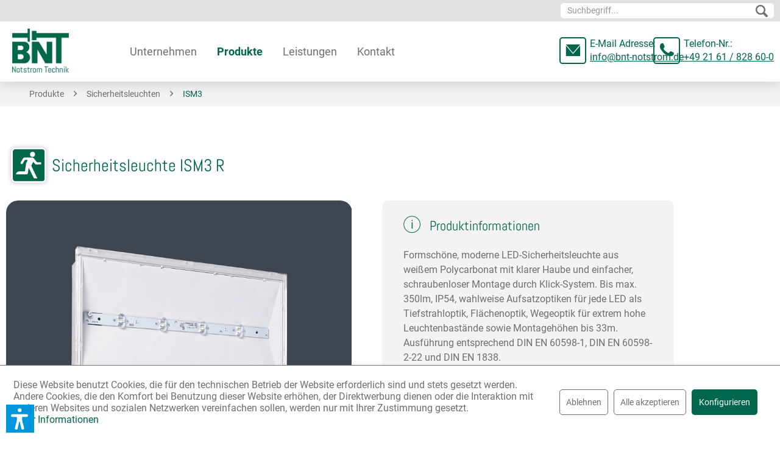

--- FILE ---
content_type: text/html; charset=UTF-8
request_url: https://www.bnt-notstrom.de/produkte/sicherheitsleuchten/ism3/155/ism3-r
body_size: 14928
content:
<!DOCTYPE html>
<html class="no-js" lang="de" itemscope="itemscope" itemtype="https://schema.org/WebPage">
<head>
<meta charset="utf-8">
<meta name="author" content="" />
<meta name="robots" content="index,follow" />
<meta name="revisit-after" content="15 days" />
<meta name="keywords" content="DIN, EN, Formschöne, Tiefstrahloptik, DIN EN, 60598-2-22, 60598-1, entsprechend, 33m.
Ausführung, Montagehöhen, Leuchtenbastände, hohe, für extrem, Wegeoptik, Flächenoptik, LED, moderne, jede, wahlweise Aufsatzoptiken, IP54" />
<meta name="description" content="Formschöne, moderne LED-Sicherheitsleuchte aus weißem Polycarbonat mit klarer Haube und einfacher, schraubenloser Montage durch Klick-System. Bis max…" />
<meta property="og:type" content="product" />
<meta property="og:site_name" content="BNT Notstrom Technik GmbH" />
<meta property="og:url" content="https://www.bnt-notstrom.de/produkte/sicherheitsleuchten/ism3/155/ism3-r" />
<meta property="og:title" content="ISM3 R" />
<meta property="og:description" content="Formschöne, moderne LED-Sicherheitsleuchte aus weißem&amp;nbsp;Polycarbonat mit klarer Haube und einfacher, schraubenloser Montage&amp;nbsp;durch…" />
<meta property="og:image" content="https://www.bnt-notstrom.de/media/image/af/2f/52/produktbild_smartlux300_bel_r.png" />
<meta property="product:brand" content="BNT Notstrom" />
<meta property="product:price" content="1,00" />
<meta property="product:product_link" content="https://www.bnt-notstrom.de/produkte/sicherheitsleuchten/ism3/155/ism3-r" />
<meta name="twitter:card" content="product" />
<meta name="twitter:site" content="BNT Notstrom Technik GmbH" />
<meta name="twitter:title" content="ISM3 R" />
<meta name="twitter:description" content="Formschöne, moderne LED-Sicherheitsleuchte aus weißem&amp;nbsp;Polycarbonat mit klarer Haube und einfacher, schraubenloser Montage&amp;nbsp;durch…" />
<meta name="twitter:image" content="https://www.bnt-notstrom.de/media/image/af/2f/52/produktbild_smartlux300_bel_r.png" />
<meta itemprop="copyrightHolder" content="BNT Notstrom Technik GmbH" />
<meta itemprop="copyrightYear" content="2014" />
<meta itemprop="isFamilyFriendly" content="True" />
<meta itemprop="image" content="https://www.bnt-notstrom.de/media/image/20/01/1f/bnt-logo.png" />
<meta name="viewport" content="width=device-width, initial-scale=1.0">
<meta name="mobile-web-app-capable" content="yes">
<meta name="apple-mobile-web-app-title" content="BNT Notstrom Technik GmbH">
<meta name="apple-mobile-web-app-capable" content="yes">
<meta name="apple-mobile-web-app-status-bar-style" content="default">
<link rel="apple-touch-icon-precomposed" href="https://www.bnt-notstrom.de/media/image/1b/5f/bb/bnt-logo_180x180.png">
<link rel="shortcut icon" href="https://www.bnt-notstrom.de/media/unknown/8a/25/80/favicon_bnt.ico">
<meta name="msapplication-navbutton-color" content="#00664c" />
<meta name="application-name" content="BNT Notstrom Technik GmbH" />
<meta name="msapplication-starturl" content="https://www.bnt-notstrom.de/" />
<meta name="msapplication-window" content="width=1024;height=768" />
<meta name="msapplication-TileImage" content="https://www.bnt-notstrom.de/media/image/f5/8d/f7/bnt-logo_150x150.png">
<meta name="msapplication-TileColor" content="#00664c">
<meta name="theme-color" content="#00664c" />
<link rel="canonical" href="https://www.bnt-notstrom.de/produkte/sicherheitsleuchten/ism3/155/ism3-r" />
<title itemprop="name">ISM3 R | ISM3 | Sicherheitsleuchten | Produkte | BNT Notstrom Technik GmbH</title>
<link href="/web/cache/1765872310_a35f40bd79f6790de10b4290ce0a2583.css" media="all" rel="stylesheet" type="text/css" />
<script>var dv_accessibility_options = {"language":"de","standardToolPosition":6,"openToolKey":"ctrlQ","filters":{"height":"","displayBlock":".cart--amount,.cart--display,.cart--quantity","lineHeight":".account--display,.filter-panel--title,.navigation--signin-btn,.cart--amount,.cookie-permission--decline-button,.cookie-permission--configure-button,.cart--display","wrapInput":".main-search--form"},"enabledModules":{"keyboardNav":"1","contrast":"1","highlightLinks":"1","biggerText":"1","textSpacing":"1","legibleFonts":"1","bigCursor":"1","readingGuide":"1","tooltips":"1","pauseAnimations":"1"},"enableResetButton":"1","enablePageStructureButton":"1","enablePositionButton":"1","moduleKeyboardNav":{"frameColor":"#ff0000"},"moduleContrast":{"useInverseColors":"1","useDarkContrast":"1","useLightContrast":"1","useDesaturate":"1"},"moduleHighlightLinks":{"color":"#ffff00","background":"#00d1113a","highlightColor":"#000000"},"moduleLegibleFonts":["dvaccess-legible-fonts","dvaccess-legible-fonts-1"],"moduleBigCursor":{"imageURL":"[data-uri]"},"moduleReadingGuide":{"color":"#ff0000","background":"#000000","readingGuideColor":"#ff0000"},"snippets":{"copyright":"powered by <a href=https://designverign.de target=_blank rel=noopener title=designverign>designverign</a>","app.toggle.label":"Accessibility Tool ausklappen","menu.title":"Barrierefrei Hilfswerkzeuge","menu.button.move":"Icon verschieben","menu.button.page-structure":"Seiten-Struktur","menu.button.reset":"Zur\u00fccksetzen","menu.header.headers":"\u00dcberschriften","menu.header.landmarks":"Landmarks","menu.header.links":"Links","menu.position.left-top":"links oben","menu.position.left-center":"links zentriert","menu.position.left-bottom":"links unten","menu.position.right-top":"rechts oben","menu.position.right-center":"rechts mitte","menu.position.right-bottom":"rechts unten","menu.position.center-top":"mitte oben","menu.position.center-bottom":"mitte unten","module.button.bigger-text":"Gr\u00f6\u00dferer Text","module.button.bigger-text.0":"Gr\u00f6\u00dferer Text","module.button.bigger-text.1":"Gr\u00f6\u00dferer Text","module.button.bigger-text.2":"Gr\u00f6\u00dferer Text","module.button.bigger-text.3":"Gr\u00f6\u00dferer Text","module.button.cursor":"Mauszeiger","module.button.cursor.0":"Gro\u00dfer Mauszeiger","module.button.contrast":"Kontrast +","module.button.contrast.0":"Invertierte Farben","module.button.contrast.1":"Dunkler Kontrast","module.button.contrast.2":"Heller Kontrast","module.button.contrast.3":"Schwarz-Wei\u00df","module.button.highlight-links":"Links hervorheben","module.button.keyboard-nav":"Navigation per Tab-Taste","module.button.legible-fonts":"Schriftart","module.button.legible-fonts.0":"Lesbare Schriftart","module.button.legible-fonts.1":"Legasthenie freundlich","module.button.pause-animations":"Animationen pausieren","module.button.pause-animations.0":"Animationen abspielen","module.button.reading-guide":"Lese-F\u00fchrung","module.button.reading-guide.0":"Lese-F\u00fchrung","module.button.reading-guide.1":"Lese-F\u00fchrung","module.button.reading-guide.modal-title":"Hinweis","module.button.reading-guide.modal-text":"Tippen Sie kurz auf dem Bildschirm um die Lesef\u00fchrung auszurichten.","module.button.reading-guide.modal-button-text":"Verstanden","module.button.text-spacing":"Zeichen-Abstand","module.button.text-spacing.0":"Kleiner Abstand","module.button.text-spacing.1":"Moderater Abstand","module.button.text-spacing.2":"Gro\u00dfer Abstand","module.button.tooltips":"Zus\u00e4tzliche Beschreibung"},"reloadOnXHR":false};</script>
<link href="/custom/plugins/VerignDvAccessibility/Resources/public/css/dvaccess.min.css" media="all" rel="stylesheet" type="text/css" />
<link href="/custom/plugins/VerignDvAccessibility/Resources/public/css/shopwareaccess.css" media="all" rel="stylesheet" type="text/css" />
</head>
<body class="
is--ctl-detail is--act-index    	category-id-226
" >
<div class="page-wrap">
<noscript class="noscript-main">
<div class="alert is--warning">
<div class="alert--icon">
<i class="icon--element icon--warning"></i>
</div>
<div class="alert--content">
Um BNT&#x20;Notstrom&#x20;Technik&#x20;GmbH in vollem Umfang nutzen zu k&ouml;nnen, empfehlen wir Ihnen Javascript in Ihrem Browser zu aktiveren.
</div>
</div>
</noscript>
<header class="header-main">
<div class="top-bar">
<div class="container block-group">
<div class="entry--search" role="menuitem" data-search="true" aria-haspopup="true" data-minLength="2">
<a class="btn entry--link entry--trigger" href="#show-hide--search" title="Suche anzeigen / schließen" aria-label="Suche anzeigen / schließen">
<i class="icon--search"></i>
<span class="search--display">Suchen</span>
</a>
<form action="/search" method="get" class="main-search--form">
<input type="search" name="sSearch" aria-label="Suchbegriff..." class="main-search--field" autocomplete="off" autocapitalize="off" placeholder="Suchbegriff..." maxlength="30" />
<button type="submit" class="main-search--button" aria-label="Suchen">
<i class="icon--search"></i>
<span class="main-search--text">Suchen</span>
</button>
<div class="form--ajax-loader">&nbsp;</div>
</form>
<div class="main-search--results"></div>
</div>
</div>
</div>
<div class="container header--navigation">
<div class="logo-main block-group" role="banner">
<div class="logo--shop block">
<a class="logo--link" href="https://www.bnt-notstrom.de/" title="BNT Notstrom Technik GmbH - zur Startseite wechseln">
<picture>
<source srcset="https://www.bnt-notstrom.de/media/image/20/01/1f/bnt-logo.png" media="(min-width: 78.75em)">
<source srcset="https://www.bnt-notstrom.de/media/image/20/01/1f/bnt-logo.png" media="(min-width: 64em)">
<source srcset="https://www.bnt-notstrom.de/media/image/20/01/1f/bnt-logo.png" media="(min-width: 48em)">
<img srcset="https://www.bnt-notstrom.de/media/image/20/01/1f/bnt-logo.png" alt="BNT Notstrom Technik GmbH - zur Startseite wechseln" />
</picture>
</a>
</div>
</div>
<nav class="shop--navigation block-group">
<ul class="navigation--list block-group" role="menubar">
<li class="navigation--entry entry--menu-left" role="menuitem">
<a class="entry--link entry--trigger btn is--icon-left" href="#offcanvas--left" data-offcanvas="true" data-offCanvasSelector=".sidebar-main" aria-label="">
<i class="icon--menu"></i>
</a>
</li>
<nav class="navigation-main">
<div class="container" data-menu-scroller="true" data-listSelector=".navigation--list.container" data-viewPortSelector=".navigation--list-wrapper">
<div class="navigation--list-wrapper">
<ul class="navigation--list container" role="menubar" itemscope="itemscope" itemtype="https://schema.org/SiteNavigationElement">
<li class="navigation--entry is--home" role="menuitem"><a class="navigation--link is--first" href="https://www.bnt-notstrom.de/" title="Home" aria-label="Home" itemprop="url"><span itemprop="name">Home</span></a></li><li class="navigation--entry" role="menuitem"><a class="navigation--link" href="https://www.bnt-notstrom.de/unternehmen/" title="Unternehmen" aria-label="Unternehmen" itemprop="url"><span itemprop="name">Unternehmen</span></a></li><li class="navigation--entry is--active" role="menuitem"><a class="navigation--link is--active" href="https://www.bnt-notstrom.de/produkte/" title="Produkte" aria-label="Produkte" itemprop="url"><span itemprop="name">Produkte</span></a></li><li class="navigation--entry" role="menuitem"><a class="navigation--link" href="https://www.bnt-notstrom.de/leistungen/" title="Leistungen" aria-label="Leistungen" itemprop="url"><span itemprop="name">Leistungen</span></a></li><li class="navigation--entry" role="menuitem"><a class="navigation--link" href="/kontaktformular" title="Kontakt" aria-label="Kontakt" itemprop="url"><span itemprop="name">Kontakt</span></a></li>            </ul>
</div>
<div class="advanced-menu" data-advanced-menu="true" data-hoverDelay="275">
<div class="menu--container">
<div class="button-container">
<a href="https://www.bnt-notstrom.de/unternehmen/" class="button--category" aria-label="Zur Kategorie Unternehmen" title="Zur Kategorie Unternehmen">
<i class="icon--arrow-right"></i>
Zur Kategorie Unternehmen
</a>
<span class="button--close">
<i class="icon--cross"></i>
</span>
</div>
<div class="content--wrapper has--content">
<ul class="menu--list menu--level-0 columns--4" style="width: 100%;">
<li class="menu--list-item item--level-0" style="width: 100%">
<a href="https://www.bnt-notstrom.de/unternehmen/ueber-uns/" class="menu--list-item-link" aria-label="Über uns" title="Über uns">Über uns</a>
</li>
<li class="menu--list-item item--level-0" style="width: 100%">
<a href="https://www.bnt-notstrom.de/unternehmen/offene-stellen/" class="menu--list-item-link" aria-label="Offene Stellen" title="Offene Stellen">Offene Stellen</a>
</li>
</ul>
</div>
</div>
<div class="menu--container">
<div class="button-container">
<a href="https://www.bnt-notstrom.de/produkte/" class="button--category" aria-label="Zur Kategorie Produkte" title="Zur Kategorie Produkte">
<i class="icon--arrow-right"></i>
Zur Kategorie Produkte
</a>
<span class="button--close">
<i class="icon--cross"></i>
</span>
</div>
<div class="content--wrapper has--content">
<ul class="menu--list menu--level-0 columns--4" style="width: 100%;">
<li class="menu--list-item item--level-0" style="width: 100%">
<a href="https://www.bnt-notstrom.de/produkte/sicherheitsleuchten/" class="menu--list-item-link" aria-label="Sicherheitsleuchten" title="Sicherheitsleuchten">Sicherheitsleuchten</a>
</li>
<li class="menu--list-item item--level-0" style="width: 100%">
<a href="https://www.bnt-notstrom.de/produkte/rettungszeichenleuchten/" class="menu--list-item-link" aria-label="Rettungszeichenleuchten" title="Rettungszeichenleuchten">Rettungszeichenleuchten</a>
</li>
<li class="menu--list-item item--level-0" style="width: 100%">
<a href="https://www.bnt-notstrom.de/produkte/duplexleuchten/" class="menu--list-item-link" aria-label="Duplexleuchten" title="Duplexleuchten">Duplexleuchten</a>
</li>
<li class="menu--list-item item--level-0" style="width: 100%">
<a href="https://www.bnt-notstrom.de/produkte/ueberwachungssysteme/" class="menu--list-item-link" aria-label="Überwachungssysteme" title="Überwachungssysteme">Überwachungssysteme</a>
</li>
<li class="menu--list-item item--level-0" style="width: 100%">
<a href="https://www.bnt-notstrom.de/produkte/notlichtstrahler/" class="menu--list-item-link" aria-label="Notlichtstrahler" title="Notlichtstrahler">Notlichtstrahler</a>
</li>
<li class="menu--list-item item--level-0" style="width: 100%">
<a href="https://www.bnt-notstrom.de/produkte/notstromsyteme/" class="menu--list-item-link" aria-label="Notstromsyteme" title="Notstromsyteme">Notstromsyteme</a>
</li>
<li class="menu--list-item item--level-0" style="width: 100%">
<a href="https://www.bnt-notstrom.de/produkte/usv-anlagen/" class="menu--list-item-link" aria-label="USV Anlagen" title="USV Anlagen">USV Anlagen</a>
</li>
<li class="menu--list-item item--level-0" style="width: 100%">
<a href="https://www.bnt-notstrom.de/produkte/bsv-anlagen-op-licht/" class="menu--list-item-link" aria-label="BSV Anlagen / OP-Licht" title="BSV Anlagen / OP-Licht">BSV Anlagen / OP-Licht</a>
</li>
</ul>
</div>
</div>
<div class="menu--container">
<div class="button-container">
<a href="https://www.bnt-notstrom.de/leistungen/" class="button--category" aria-label="Zur Kategorie Leistungen" title="Zur Kategorie Leistungen">
<i class="icon--arrow-right"></i>
Zur Kategorie Leistungen
</a>
<span class="button--close">
<i class="icon--cross"></i>
</span>
</div>
<div class="content--wrapper has--content">
<ul class="menu--list menu--level-0 columns--4" style="width: 100%;">
<li class="menu--list-item item--level-0" style="width: 100%">
<a href="https://www.bnt-notstrom.de/leistungen/planung-projektierung/" class="menu--list-item-link" aria-label="Planung &amp; Projektierung" title="Planung &amp; Projektierung">Planung & Projektierung</a>
</li>
<li class="menu--list-item item--level-0" style="width: 100%">
<a href="https://www.bnt-notstrom.de/leistungen/wartung-service/" class="menu--list-item-link" aria-label="Wartung &amp; Service" title="Wartung &amp; Service">Wartung & Service</a>
</li>
</ul>
</div>
</div>
<div class="menu--container">
<div class="button-container">
<a href="/kontaktformular" class="button--category" aria-label="Zur Kategorie Kontakt" title="Zur Kategorie Kontakt">
<i class="icon--arrow-right"></i>
Zur Kategorie Kontakt
</a>
<span class="button--close">
<i class="icon--cross"></i>
</span>
</div>
</div>
</div>
</div>
</nav>
<div class="header-kontaktbox">
<div class="header-mailing">
<span class="header-label">E-Mail Adresse:</span>
<a href="mailto:info@bnt-notstrom.de">info@bnt-notstrom.de</a>
</div>
<div class="header-phone">
<span class="header-label">Telefon-Nr.:</span>
<a href="tel:+49 21 61 / 828 60-0">+49 21 61 / 828 60-0</a>
</div>
</div>
</ul>
</nav>
<div class="container--ajax-cart" data-collapse-cart="true" data-displayMode="offcanvas"></div>
</div>
</header>
<nav class="content--breadcrumb block">
<div class="container">
<ul class="breadcrumb--list" role="menu" itemscope itemtype="https://schema.org/BreadcrumbList">
<li role="menuitem" class="breadcrumb--entry" itemprop="itemListElement" itemscope itemtype="https://schema.org/ListItem">
<a class="breadcrumb--link" href="https://www.bnt-notstrom.de/produkte/" title="Produkte" itemprop="item">
<link itemprop="url" href="https://www.bnt-notstrom.de/produkte/" />
<span class="breadcrumb--title" itemprop="name">Produkte</span>
</a>
<meta itemprop="position" content="0" />
</li>
<li role="none" class="breadcrumb--separator">
<i class="icon--arrow-right"></i>
</li>
<li role="menuitem" class="breadcrumb--entry" itemprop="itemListElement" itemscope itemtype="https://schema.org/ListItem">
<a class="breadcrumb--link" href="https://www.bnt-notstrom.de/produkte/sicherheitsleuchten/" title="Sicherheitsleuchten" itemprop="item">
<link itemprop="url" href="https://www.bnt-notstrom.de/produkte/sicherheitsleuchten/" />
<span class="breadcrumb--title" itemprop="name">Sicherheitsleuchten</span>
</a>
<meta itemprop="position" content="1" />
</li>
<li role="none" class="breadcrumb--separator">
<i class="icon--arrow-right"></i>
</li>
<li role="menuitem" class="breadcrumb--entry is--active" itemprop="itemListElement" itemscope itemtype="https://schema.org/ListItem">
<a class="breadcrumb--link" href="https://www.bnt-notstrom.de/produkte/sicherheitsleuchten/ism3/" title="ISM3" itemprop="item">
<link itemprop="url" href="https://www.bnt-notstrom.de/produkte/sicherheitsleuchten/ism3/" />
<span class="breadcrumb--title" itemprop="name">ISM3</span>
</a>
<meta itemprop="position" content="2" />
</li>
</ul>
</div>
</nav>
<section class="content-main container block-group">
<div class="content-main--inner">
<div id='cookie-consent' class='off-canvas is--left block-transition' data-cookie-consent-manager='true' data-cookieTimeout='60'>
<div class='cookie-consent--header cookie-consent--close'>
Cookie-Einstellungen
<i class="icon--arrow-right"></i>
</div>
<div class='cookie-consent--description'>
Diese Website benutzt Cookies, die für den technischen Betrieb der Website erforderlich sind und stets gesetzt werden. Andere Cookies, die den Komfort bei Benutzung dieser Website erhöhen, der Direktwerbung dienen oder die Interaktion mit anderen Websites und sozialen Netzwerken vereinfachen sollen, werden nur mit Ihrer Zustimmung gesetzt.
</div>
<div class='cookie-consent--configuration'>
<div class='cookie-consent--configuration-header'>
<div class='cookie-consent--configuration-header-text'>Konfiguration</div>
</div>
<div class='cookie-consent--configuration-main'>
<div class='cookie-consent--group'>
<input type="hidden" class="cookie-consent--group-name" value="technical" />
<label class="cookie-consent--group-state cookie-consent--state-input cookie-consent--required">
<input type="checkbox" name="technical-state" class="cookie-consent--group-state-input" disabled="disabled" checked="checked"/>
<span class="cookie-consent--state-input-element"></span>
</label>
<div class='cookie-consent--group-title' data-collapse-panel='true' data-contentSiblingSelector=".cookie-consent--group-container">
<div class="cookie-consent--group-title-label cookie-consent--state-label">
Technisch erforderlich
</div>
<span class="cookie-consent--group-arrow is-icon--right">
<i class="icon--arrow-right"></i>
</span>
</div>
<div class='cookie-consent--group-container'>
<div class='cookie-consent--group-description'>
Diese Cookies sind für die Grundfunktionen des Shops notwendig.
</div>
<div class='cookie-consent--cookies-container'>
<div class='cookie-consent--cookie'>
<input type="hidden" class="cookie-consent--cookie-name" value="cookieDeclined" />
<label class="cookie-consent--cookie-state cookie-consent--state-input cookie-consent--required">
<input type="checkbox" name="cookieDeclined-state" class="cookie-consent--cookie-state-input" disabled="disabled" checked="checked" />
<span class="cookie-consent--state-input-element"></span>
</label>
<div class='cookie--label cookie-consent--state-label'>
"Alle Cookies ablehnen" Cookie
</div>
</div>
<div class='cookie-consent--cookie'>
<input type="hidden" class="cookie-consent--cookie-name" value="allowCookie" />
<label class="cookie-consent--cookie-state cookie-consent--state-input cookie-consent--required">
<input type="checkbox" name="allowCookie-state" class="cookie-consent--cookie-state-input" disabled="disabled" checked="checked" />
<span class="cookie-consent--state-input-element"></span>
</label>
<div class='cookie--label cookie-consent--state-label'>
"Alle Cookies annehmen" Cookie
</div>
</div>
<div class='cookie-consent--cookie'>
<input type="hidden" class="cookie-consent--cookie-name" value="shop" />
<label class="cookie-consent--cookie-state cookie-consent--state-input cookie-consent--required">
<input type="checkbox" name="shop-state" class="cookie-consent--cookie-state-input" disabled="disabled" checked="checked" />
<span class="cookie-consent--state-input-element"></span>
</label>
<div class='cookie--label cookie-consent--state-label'>
Ausgewählter Shop
</div>
</div>
<div class='cookie-consent--cookie'>
<input type="hidden" class="cookie-consent--cookie-name" value="csrf_token" />
<label class="cookie-consent--cookie-state cookie-consent--state-input cookie-consent--required">
<input type="checkbox" name="csrf_token-state" class="cookie-consent--cookie-state-input" disabled="disabled" checked="checked" />
<span class="cookie-consent--state-input-element"></span>
</label>
<div class='cookie--label cookie-consent--state-label'>
CSRF-Token
</div>
</div>
<div class='cookie-consent--cookie'>
<input type="hidden" class="cookie-consent--cookie-name" value="cookiePreferences" />
<label class="cookie-consent--cookie-state cookie-consent--state-input cookie-consent--required">
<input type="checkbox" name="cookiePreferences-state" class="cookie-consent--cookie-state-input" disabled="disabled" checked="checked" />
<span class="cookie-consent--state-input-element"></span>
</label>
<div class='cookie--label cookie-consent--state-label'>
Cookie-Einstellungen
</div>
</div>
<div class='cookie-consent--cookie'>
<input type="hidden" class="cookie-consent--cookie-name" value="x-cache-context-hash" />
<label class="cookie-consent--cookie-state cookie-consent--state-input cookie-consent--required">
<input type="checkbox" name="x-cache-context-hash-state" class="cookie-consent--cookie-state-input" disabled="disabled" checked="checked" />
<span class="cookie-consent--state-input-element"></span>
</label>
<div class='cookie--label cookie-consent--state-label'>
Individuelle Preise
</div>
</div>
<div class='cookie-consent--cookie'>
<input type="hidden" class="cookie-consent--cookie-name" value="slt" />
<label class="cookie-consent--cookie-state cookie-consent--state-input cookie-consent--required">
<input type="checkbox" name="slt-state" class="cookie-consent--cookie-state-input" disabled="disabled" checked="checked" />
<span class="cookie-consent--state-input-element"></span>
</label>
<div class='cookie--label cookie-consent--state-label'>
Kunden-Wiedererkennung
</div>
</div>
<div class='cookie-consent--cookie'>
<input type="hidden" class="cookie-consent--cookie-name" value="nocache" />
<label class="cookie-consent--cookie-state cookie-consent--state-input cookie-consent--required">
<input type="checkbox" name="nocache-state" class="cookie-consent--cookie-state-input" disabled="disabled" checked="checked" />
<span class="cookie-consent--state-input-element"></span>
</label>
<div class='cookie--label cookie-consent--state-label'>
Kundenspezifisches Caching
</div>
</div>
<div class='cookie-consent--cookie'>
<input type="hidden" class="cookie-consent--cookie-name" value="session" />
<label class="cookie-consent--cookie-state cookie-consent--state-input cookie-consent--required">
<input type="checkbox" name="session-state" class="cookie-consent--cookie-state-input" disabled="disabled" checked="checked" />
<span class="cookie-consent--state-input-element"></span>
</label>
<div class='cookie--label cookie-consent--state-label'>
Session
</div>
</div>
<div class='cookie-consent--cookie'>
<input type="hidden" class="cookie-consent--cookie-name" value="dvaccess_settings" />
<label class="cookie-consent--cookie-state cookie-consent--state-input cookie-consent--required">
<input type="checkbox" name="dvaccess_settings-state" class="cookie-consent--cookie-state-input" disabled="disabled" checked="checked" />
<span class="cookie-consent--state-input-element"></span>
</label>
<div class='cookie--label cookie-consent--state-label'>
Speichert Barrierefrei Einstellungen
</div>
</div>
<div class='cookie-consent--cookie'>
<input type="hidden" class="cookie-consent--cookie-name" value="currency" />
<label class="cookie-consent--cookie-state cookie-consent--state-input cookie-consent--required">
<input type="checkbox" name="currency-state" class="cookie-consent--cookie-state-input" disabled="disabled" checked="checked" />
<span class="cookie-consent--state-input-element"></span>
</label>
<div class='cookie--label cookie-consent--state-label'>
Währungswechsel
</div>
</div>
</div>
</div>
</div>
<div class='cookie-consent--group'>
<input type="hidden" class="cookie-consent--group-name" value="comfort" />
<label class="cookie-consent--group-state cookie-consent--state-input">
<input type="checkbox" name="comfort-state" class="cookie-consent--group-state-input"/>
<span class="cookie-consent--state-input-element"></span>
</label>
<div class='cookie-consent--group-title' data-collapse-panel='true' data-contentSiblingSelector=".cookie-consent--group-container">
<div class="cookie-consent--group-title-label cookie-consent--state-label">
Komfortfunktionen
</div>
<span class="cookie-consent--group-arrow is-icon--right">
<i class="icon--arrow-right"></i>
</span>
</div>
<div class='cookie-consent--group-container'>
<div class='cookie-consent--group-description'>
Diese Cookies werden genutzt um das Einkaufserlebnis noch ansprechender zu gestalten, beispielsweise für die Wiedererkennung des Besuchers.
</div>
<div class='cookie-consent--cookies-container'>
<div class='cookie-consent--cookie'>
<input type="hidden" class="cookie-consent--cookie-name" value="sUniqueID" />
<label class="cookie-consent--cookie-state cookie-consent--state-input">
<input type="checkbox" name="sUniqueID-state" class="cookie-consent--cookie-state-input" />
<span class="cookie-consent--state-input-element"></span>
</label>
<div class='cookie--label cookie-consent--state-label'>
Merkzettel
</div>
</div>
</div>
</div>
</div>
<div class='cookie-consent--group'>
<input type="hidden" class="cookie-consent--group-name" value="statistics" />
<label class="cookie-consent--group-state cookie-consent--state-input">
<input type="checkbox" name="statistics-state" class="cookie-consent--group-state-input"/>
<span class="cookie-consent--state-input-element"></span>
</label>
<div class='cookie-consent--group-title' data-collapse-panel='true' data-contentSiblingSelector=".cookie-consent--group-container">
<div class="cookie-consent--group-title-label cookie-consent--state-label">
Statistik & Tracking
</div>
<span class="cookie-consent--group-arrow is-icon--right">
<i class="icon--arrow-right"></i>
</span>
</div>
<div class='cookie-consent--group-container'>
<div class='cookie-consent--cookies-container'>
<div class='cookie-consent--cookie'>
<input type="hidden" class="cookie-consent--cookie-name" value="x-ua-device" />
<label class="cookie-consent--cookie-state cookie-consent--state-input">
<input type="checkbox" name="x-ua-device-state" class="cookie-consent--cookie-state-input" />
<span class="cookie-consent--state-input-element"></span>
</label>
<div class='cookie--label cookie-consent--state-label'>
Endgeräteerkennung
</div>
</div>
<div class='cookie-consent--cookie'>
<input type="hidden" class="cookie-consent--cookie-name" value="partner" />
<label class="cookie-consent--cookie-state cookie-consent--state-input">
<input type="checkbox" name="partner-state" class="cookie-consent--cookie-state-input" />
<span class="cookie-consent--state-input-element"></span>
</label>
<div class='cookie--label cookie-consent--state-label'>
Partnerprogramm
</div>
</div>
</div>
</div>
</div>
</div>
</div>
<div class="cookie-consent--save">
<input class="cookie-consent--save-button btn is--primary" type="button" value="Einstellungen speichern" />
</div>
</div>
<aside class="sidebar-main off-canvas">
<div class="navigation--smartphone">
<ul class="navigation--list ">
<li class="navigation--entry entry--close-off-canvas">
<a href="#close-categories-menu" title="Menü schließen" class="navigation--link">
Menü schließen <i class="icon--arrow-right"></i>
</a>
</li>
</ul>
<div class="mobile--switches">

    



    

</div>
</div>
<div class="sidebar--categories-wrapper" data-subcategory-nav="true" data-mainCategoryId="3" data-categoryId="226" data-fetchUrl="/widgets/listing/getCategory/categoryId/226">
<div class="categories--headline navigation--headline">
Kategorien
</div>
<div class="sidebar--categories-navigation">
<ul class="sidebar--navigation categories--navigation navigation--list is--drop-down is--level0 is--rounded" role="menu">
<li class="navigation--entry" role="menuitem">
<a class="navigation--link" href="https://www.bnt-notstrom.de/neuigkeiten/" data-categoryId="132" data-fetchUrl="/widgets/listing/getCategory/categoryId/132" title="Neuigkeiten" >
Neuigkeiten
</a>
</li>
<li class="navigation--entry has--sub-children" role="menuitem">
<a class="navigation--link link--go-forward" href="https://www.bnt-notstrom.de/unternehmen/" data-categoryId="107" data-fetchUrl="/widgets/listing/getCategory/categoryId/107" title="Unternehmen" >
Unternehmen
<span class="is--icon-right">
<i class="icon--arrow-right"></i>
</span>
</a>
</li>
<li class="navigation--entry is--active has--sub-categories has--sub-children" role="menuitem">
<a class="navigation--link is--active has--sub-categories link--go-forward" href="https://www.bnt-notstrom.de/produkte/" data-categoryId="105" data-fetchUrl="/widgets/listing/getCategory/categoryId/105" title="Produkte" >
Produkte
<span class="is--icon-right">
<i class="icon--arrow-right"></i>
</span>
</a>
<ul class="sidebar--navigation categories--navigation navigation--list is--level1 is--rounded" role="menu">
<li class="navigation--entry is--active has--sub-categories has--sub-children" role="menuitem">
<a class="navigation--link is--active has--sub-categories link--go-forward" href="https://www.bnt-notstrom.de/produkte/sicherheitsleuchten/" data-categoryId="8" data-fetchUrl="/widgets/listing/getCategory/categoryId/8" title="Sicherheitsleuchten" >
Sicherheitsleuchten
<span class="is--icon-right">
<i class="icon--arrow-right"></i>
</span>
</a>
<ul class="sidebar--navigation categories--navigation navigation--list is--level2 navigation--level-high is--rounded" role="menu">
<li class="navigation--entry" role="menuitem">
<a class="navigation--link" href="https://www.bnt-notstrom.de/produkte/sicherheitsleuchten/beq-wand/" data-categoryId="196" data-fetchUrl="/widgets/listing/getCategory/categoryId/196" title="BEQ Wand" >
BEQ Wand
</a>
</li>
<li class="navigation--entry" role="menuitem">
<a class="navigation--link" href="https://www.bnt-notstrom.de/produkte/sicherheitsleuchten/bew/" data-categoryId="197" data-fetchUrl="/widgets/listing/getCategory/categoryId/197" title="BEW" >
BEW
</a>
</li>
<li class="navigation--entry" role="menuitem">
<a class="navigation--link" href="https://www.bnt-notstrom.de/produkte/sicherheitsleuchten/imqa/" data-categoryId="100" data-fetchUrl="/widgets/listing/getCategory/categoryId/100" title="IMQA" >
IMQA
</a>
</li>
<li class="navigation--entry" role="menuitem">
<a class="navigation--link" href="https://www.bnt-notstrom.de/produkte/sicherheitsleuchten/imqa-5lux/" data-categoryId="199" data-fetchUrl="/widgets/listing/getCategory/categoryId/199" title="IMQA 5lux" >
IMQA 5lux
</a>
</li>
<li class="navigation--entry" role="menuitem">
<a class="navigation--link" href="https://www.bnt-notstrom.de/produkte/sicherheitsleuchten/imr2a/" data-categoryId="200" data-fetchUrl="/widgets/listing/getCategory/categoryId/200" title="IMR2A" >
IMR2A
</a>
</li>
<li class="navigation--entry" role="menuitem">
<a class="navigation--link" href="https://www.bnt-notstrom.de/produkte/sicherheitsleuchten/imr2a-5lux/" data-categoryId="201" data-fetchUrl="/widgets/listing/getCategory/categoryId/201" title="IMR2A 5lux" >
IMR2A 5lux
</a>
</li>
<li class="navigation--entry" role="menuitem">
<a class="navigation--link" href="https://www.bnt-notstrom.de/produkte/sicherheitsleuchten/iar/" data-categoryId="202" data-fetchUrl="/widgets/listing/getCategory/categoryId/202" title="IAR" >
IAR
</a>
</li>
<li class="navigation--entry" role="menuitem">
<a class="navigation--link" href="https://www.bnt-notstrom.de/produkte/sicherheitsleuchten/iar-5lux/" data-categoryId="203" data-fetchUrl="/widgets/listing/getCategory/categoryId/203" title="IAR 5lux" >
IAR 5lux
</a>
</li>
<li class="navigation--entry" role="menuitem">
<a class="navigation--link" href="https://www.bnt-notstrom.de/produkte/sicherheitsleuchten/iaq/" data-categoryId="204" data-fetchUrl="/widgets/listing/getCategory/categoryId/204" title="IAQ" >
IAQ
</a>
</li>
<li class="navigation--entry" role="menuitem">
<a class="navigation--link" href="https://www.bnt-notstrom.de/produkte/sicherheitsleuchten/iaq-5lux/" data-categoryId="205" data-fetchUrl="/widgets/listing/getCategory/categoryId/205" title="IAQ 5lux" >
IAQ 5lux
</a>
</li>
<li class="navigation--entry" role="menuitem">
<a class="navigation--link" href="https://www.bnt-notstrom.de/produkte/sicherheitsleuchten/inr/" data-categoryId="243" data-fetchUrl="/widgets/listing/getCategory/categoryId/243" title="INR" >
INR
</a>
</li>
<li class="navigation--entry" role="menuitem">
<a class="navigation--link" href="https://www.bnt-notstrom.de/produkte/sicherheitsleuchten/inq/" data-categoryId="244" data-fetchUrl="/widgets/listing/getCategory/categoryId/244" title="INQ" >
INQ
</a>
</li>
<li class="navigation--entry" role="menuitem">
<a class="navigation--link" href="https://www.bnt-notstrom.de/produkte/sicherheitsleuchten/inw/" data-categoryId="245" data-fetchUrl="/widgets/listing/getCategory/categoryId/245" title="INW" >
INW
</a>
</li>
<li class="navigation--entry" role="menuitem">
<a class="navigation--link" href="https://www.bnt-notstrom.de/produkte/sicherheitsleuchten/inwx/" data-categoryId="206" data-fetchUrl="/widgets/listing/getCategory/categoryId/206" title="INWX" >
INWX
</a>
</li>
<li class="navigation--entry" role="menuitem">
<a class="navigation--link" href="https://www.bnt-notstrom.de/produkte/sicherheitsleuchten/ists/" data-categoryId="140" data-fetchUrl="/widgets/listing/getCategory/categoryId/140" title="ISTS" >
ISTS
</a>
</li>
<li class="navigation--entry" role="menuitem">
<a class="navigation--link" href="https://www.bnt-notstrom.de/produkte/sicherheitsleuchten/istw/" data-categoryId="247" data-fetchUrl="/widgets/listing/getCategory/categoryId/247" title="ISTW" >
ISTW
</a>
</li>
<li class="navigation--entry" role="menuitem">
<a class="navigation--link" href="https://www.bnt-notstrom.de/produkte/sicherheitsleuchten/isb3/" data-categoryId="268" data-fetchUrl="/widgets/listing/getCategory/categoryId/268" title="ISB3" >
ISB3
</a>
</li>
<li class="navigation--entry" role="menuitem">
<a class="navigation--link" href="https://www.bnt-notstrom.de/produkte/sicherheitsleuchten/isb3-v2a/" data-categoryId="269" data-fetchUrl="/widgets/listing/getCategory/categoryId/269" title="ISB3 V2A" >
ISB3 V2A
</a>
</li>
<li class="navigation--entry" role="menuitem">
<a class="navigation--link" href="https://www.bnt-notstrom.de/produkte/sicherheitsleuchten/if-decke/" data-categoryId="207" data-fetchUrl="/widgets/listing/getCategory/categoryId/207" title="IF Decke" >
IF Decke
</a>
</li>
<li class="navigation--entry" role="menuitem">
<a class="navigation--link" href="https://www.bnt-notstrom.de/produkte/sicherheitsleuchten/if-wand/" data-categoryId="208" data-fetchUrl="/widgets/listing/getCategory/categoryId/208" title="IF Wand" >
IF Wand
</a>
</li>
<li class="navigation--entry" role="menuitem">
<a class="navigation--link" href="https://www.bnt-notstrom.de/produkte/sicherheitsleuchten/if-poller/" data-categoryId="209" data-fetchUrl="/widgets/listing/getCategory/categoryId/209" title="IF Poller" >
IF Poller
</a>
</li>
<li class="navigation--entry" role="menuitem">
<a class="navigation--link" href="https://www.bnt-notstrom.de/produkte/sicherheitsleuchten/ifm-decke/" data-categoryId="210" data-fetchUrl="/widgets/listing/getCategory/categoryId/210" title="IFM Decke" >
IFM Decke
</a>
</li>
<li class="navigation--entry" role="menuitem">
<a class="navigation--link" href="https://www.bnt-notstrom.de/produkte/sicherheitsleuchten/ifm-wand/" data-categoryId="211" data-fetchUrl="/widgets/listing/getCategory/categoryId/211" title="IFM Wand" >
IFM Wand
</a>
</li>
<li class="navigation--entry" role="menuitem">
<a class="navigation--link" href="https://www.bnt-notstrom.de/produkte/sicherheitsleuchten/iy/" data-categoryId="212" data-fetchUrl="/widgets/listing/getCategory/categoryId/212" title="IY" >
IY
</a>
</li>
<li class="navigation--entry" role="menuitem">
<a class="navigation--link" href="https://www.bnt-notstrom.de/produkte/sicherheitsleuchten/int-iy/" data-categoryId="286" data-fetchUrl="/widgets/listing/getCategory/categoryId/286" title="INT-IY" >
INT-IY
</a>
</li>
<li class="navigation--entry" role="menuitem">
<a class="navigation--link" href="https://www.bnt-notstrom.de/produkte/sicherheitsleuchten/lxr/" data-categoryId="272" data-fetchUrl="/widgets/listing/getCategory/categoryId/272" title="LXR" >
LXR
</a>
</li>
<li class="navigation--entry" role="menuitem">
<a class="navigation--link" href="https://www.bnt-notstrom.de/produkte/sicherheitsleuchten/lxq/" data-categoryId="273" data-fetchUrl="/widgets/listing/getCategory/categoryId/273" title="LXQ" >
LXQ
</a>
</li>
<li class="navigation--entry" role="menuitem">
<a class="navigation--link" href="https://www.bnt-notstrom.de/produkte/sicherheitsleuchten/vnr/" data-categoryId="213" data-fetchUrl="/widgets/listing/getCategory/categoryId/213" title="VNR" >
VNR
</a>
</li>
<li class="navigation--entry" role="menuitem">
<a class="navigation--link" href="https://www.bnt-notstrom.de/produkte/sicherheitsleuchten/vns/" data-categoryId="214" data-fetchUrl="/widgets/listing/getCategory/categoryId/214" title="VNS" >
VNS
</a>
</li>
<li class="navigation--entry" role="menuitem">
<a class="navigation--link" href="https://www.bnt-notstrom.de/produkte/sicherheitsleuchten/ex2/" data-categoryId="215" data-fetchUrl="/widgets/listing/getCategory/categoryId/215" title="EX2" >
EX2
</a>
</li>
<li class="navigation--entry" role="menuitem">
<a class="navigation--link" href="https://www.bnt-notstrom.de/produkte/sicherheitsleuchten/imq/" data-categoryId="216" data-fetchUrl="/widgets/listing/getCategory/categoryId/216" title="IMQ" >
IMQ
</a>
</li>
<li class="navigation--entry" role="menuitem">
<a class="navigation--link" href="https://www.bnt-notstrom.de/produkte/sicherheitsleuchten/imqp/" data-categoryId="217" data-fetchUrl="/widgets/listing/getCategory/categoryId/217" title="IMQP" >
IMQP
</a>
</li>
<li class="navigation--entry" role="menuitem">
<a class="navigation--link" href="https://www.bnt-notstrom.de/produkte/sicherheitsleuchten/imqp-5lux/" data-categoryId="218" data-fetchUrl="/widgets/listing/getCategory/categoryId/218" title="IMQP 5lux" >
IMQP 5lux
</a>
</li>
<li class="navigation--entry" role="menuitem">
<a class="navigation--link" href="https://www.bnt-notstrom.de/produkte/sicherheitsleuchten/imrp/" data-categoryId="219" data-fetchUrl="/widgets/listing/getCategory/categoryId/219" title="IMRP" >
IMRP
</a>
</li>
<li class="navigation--entry" role="menuitem">
<a class="navigation--link" href="https://www.bnt-notstrom.de/produkte/sicherheitsleuchten/imr2/" data-categoryId="220" data-fetchUrl="/widgets/listing/getCategory/categoryId/220" title="IMR2" >
IMR2
</a>
</li>
<li class="navigation--entry" role="menuitem">
<a class="navigation--link" href="https://www.bnt-notstrom.de/produkte/sicherheitsleuchten/imr3/" data-categoryId="221" data-fetchUrl="/widgets/listing/getCategory/categoryId/221" title="IMR3" >
IMR3
</a>
</li>
<li class="navigation--entry" role="menuitem">
<a class="navigation--link" href="https://www.bnt-notstrom.de/produkte/sicherheitsleuchten/imr3-5lux/" data-categoryId="222" data-fetchUrl="/widgets/listing/getCategory/categoryId/222" title="IMR3 5lux" >
IMR3 5lux
</a>
</li>
<li class="navigation--entry" role="menuitem">
<a class="navigation--link" href="https://www.bnt-notstrom.de/produkte/sicherheitsleuchten/im-decke/" data-categoryId="223" data-fetchUrl="/widgets/listing/getCategory/categoryId/223" title="IM Decke" >
IM Decke
</a>
</li>
<li class="navigation--entry" role="menuitem">
<a class="navigation--link" href="https://www.bnt-notstrom.de/produkte/sicherheitsleuchten/im-wand/" data-categoryId="224" data-fetchUrl="/widgets/listing/getCategory/categoryId/224" title="IM Wand" >
IM Wand
</a>
</li>
<li class="navigation--entry" role="menuitem">
<a class="navigation--link" href="https://www.bnt-notstrom.de/produkte/sicherheitsleuchten/ism2/" data-categoryId="225" data-fetchUrl="/widgets/listing/getCategory/categoryId/225" title="ISM2" >
ISM2
</a>
</li>
<li class="navigation--entry is--active" role="menuitem">
<a class="navigation--link is--active" href="https://www.bnt-notstrom.de/produkte/sicherheitsleuchten/ism3/" data-categoryId="226" data-fetchUrl="/widgets/listing/getCategory/categoryId/226" title="ISM3" >
ISM3
</a>
</li>
<li class="navigation--entry" role="menuitem">
<a class="navigation--link" href="https://www.bnt-notstrom.de/produkte/sicherheitsleuchten/kus/" data-categoryId="227" data-fetchUrl="/widgets/listing/getCategory/categoryId/227" title="KUS" >
KUS
</a>
</li>
<li class="navigation--entry" role="menuitem">
<a class="navigation--link" href="https://www.bnt-notstrom.de/produkte/sicherheitsleuchten/ku/" data-categoryId="228" data-fetchUrl="/widgets/listing/getCategory/categoryId/228" title="KU" >
KU
</a>
</li>
<li class="navigation--entry" role="menuitem">
<a class="navigation--link" href="https://www.bnt-notstrom.de/produkte/sicherheitsleuchten/ik2/" data-categoryId="229" data-fetchUrl="/widgets/listing/getCategory/categoryId/229" title="IK2" >
IK2
</a>
</li>
<li class="navigation--entry" role="menuitem">
<a class="navigation--link" href="https://www.bnt-notstrom.de/produkte/sicherheitsleuchten/ie2/" data-categoryId="280" data-fetchUrl="/widgets/listing/getCategory/categoryId/280" title="IE2" >
IE2
</a>
</li>
<li class="navigation--entry" role="menuitem">
<a class="navigation--link" href="https://www.bnt-notstrom.de/produkte/sicherheitsleuchten/iun3/" data-categoryId="230" data-fetchUrl="/widgets/listing/getCategory/categoryId/230" title="IUN3" >
IUN3
</a>
</li>
<li class="navigation--entry" role="menuitem">
<a class="navigation--link" href="https://www.bnt-notstrom.de/produkte/sicherheitsleuchten/int-iun3/" data-categoryId="285" data-fetchUrl="/widgets/listing/getCategory/categoryId/285" title="INT-IUN3" >
INT-IUN3
</a>
</li>
<li class="navigation--entry" role="menuitem">
<a class="navigation--link" href="https://www.bnt-notstrom.de/produkte/sicherheitsleuchten/ispr1/" data-categoryId="231" data-fetchUrl="/widgets/listing/getCategory/categoryId/231" title="ISPR1" >
ISPR1
</a>
</li>
<li class="navigation--entry" role="menuitem">
<a class="navigation--link" href="https://www.bnt-notstrom.de/produkte/sicherheitsleuchten/ispr2/" data-categoryId="232" data-fetchUrl="/widgets/listing/getCategory/categoryId/232" title="ISPR2" >
ISPR2
</a>
</li>
<li class="navigation--entry" role="menuitem">
<a class="navigation--link" href="https://www.bnt-notstrom.de/produkte/sicherheitsleuchten/ispq2/" data-categoryId="233" data-fetchUrl="/widgets/listing/getCategory/categoryId/233" title="ISPQ2" >
ISPQ2
</a>
</li>
<li class="navigation--entry" role="menuitem">
<a class="navigation--link" href="https://www.bnt-notstrom.de/produkte/sicherheitsleuchten/ispr3/" data-categoryId="234" data-fetchUrl="/widgets/listing/getCategory/categoryId/234" title="ISPR3" >
ISPR3
</a>
</li>
<li class="navigation--entry" role="menuitem">
<a class="navigation--link" href="https://www.bnt-notstrom.de/produkte/sicherheitsleuchten/ispq3/" data-categoryId="235" data-fetchUrl="/widgets/listing/getCategory/categoryId/235" title="ISPQ3" >
ISPQ3
</a>
</li>
<li class="navigation--entry" role="menuitem">
<a class="navigation--link" href="https://www.bnt-notstrom.de/produkte/sicherheitsleuchten/isk/" data-categoryId="236" data-fetchUrl="/widgets/listing/getCategory/categoryId/236" title="ISK" >
ISK
</a>
</li>
<li class="navigation--entry" role="menuitem">
<a class="navigation--link" href="https://www.bnt-notstrom.de/produkte/sicherheitsleuchten/iac/" data-categoryId="237" data-fetchUrl="/widgets/listing/getCategory/categoryId/237" title="IAC" >
IAC
</a>
</li>
<li class="navigation--entry" role="menuitem">
<a class="navigation--link" href="https://www.bnt-notstrom.de/produkte/sicherheitsleuchten/se/" data-categoryId="238" data-fetchUrl="/widgets/listing/getCategory/categoryId/238" title="SE" >
SE
</a>
</li>
<li class="navigation--entry" role="menuitem">
<a class="navigation--link" href="https://www.bnt-notstrom.de/produkte/sicherheitsleuchten/ip/" data-categoryId="239" data-fetchUrl="/widgets/listing/getCategory/categoryId/239" title="IP" >
IP
</a>
</li>
<li class="navigation--entry" role="menuitem">
<a class="navigation--link" href="https://www.bnt-notstrom.de/produkte/sicherheitsleuchten/ipo/" data-categoryId="279" data-fetchUrl="/widgets/listing/getCategory/categoryId/279" title="IPO" >
IPO
</a>
</li>
<li class="navigation--entry" role="menuitem">
<a class="navigation--link" href="https://www.bnt-notstrom.de/produkte/sicherheitsleuchten/ipl/" data-categoryId="270" data-fetchUrl="/widgets/listing/getCategory/categoryId/270" title="IPL" >
IPL
</a>
</li>
<li class="navigation--entry" role="menuitem">
<a class="navigation--link" href="https://www.bnt-notstrom.de/produkte/sicherheitsleuchten/ex/" data-categoryId="251" data-fetchUrl="/widgets/listing/getCategory/categoryId/251" title="EX" >
EX
</a>
</li>
<li class="navigation--entry" role="menuitem">
<a class="navigation--link" href="https://www.bnt-notstrom.de/produkte/sicherheitsleuchten/ilq/" data-categoryId="240" data-fetchUrl="/widgets/listing/getCategory/categoryId/240" title="ILQ" >
ILQ
</a>
</li>
<li class="navigation--entry" role="menuitem">
<a class="navigation--link" href="https://www.bnt-notstrom.de/produkte/sicherheitsleuchten/isaw/" data-categoryId="241" data-fetchUrl="/widgets/listing/getCategory/categoryId/241" title="ISAW" >
ISAW
</a>
</li>
<li class="navigation--entry" role="menuitem">
<a class="navigation--link" href="https://www.bnt-notstrom.de/produkte/sicherheitsleuchten/na/" data-categoryId="242" data-fetchUrl="/widgets/listing/getCategory/categoryId/242" title="NA" >
NA
</a>
</li>
</ul>
</li>
<li class="navigation--entry has--sub-children" role="menuitem">
<a class="navigation--link link--go-forward" href="https://www.bnt-notstrom.de/produkte/rettungszeichenleuchten/" data-categoryId="7" data-fetchUrl="/widgets/listing/getCategory/categoryId/7" title="Rettungszeichenleuchten" >
Rettungszeichenleuchten
<span class="is--icon-right">
<i class="icon--arrow-right"></i>
</span>
</a>
</li>
<li class="navigation--entry has--sub-children" role="menuitem">
<a class="navigation--link link--go-forward" href="https://www.bnt-notstrom.de/produkte/duplexleuchten/" data-categoryId="189" data-fetchUrl="/widgets/listing/getCategory/categoryId/189" title="Duplexleuchten" >
Duplexleuchten
<span class="is--icon-right">
<i class="icon--arrow-right"></i>
</span>
</a>
</li>
<li class="navigation--entry" role="menuitem">
<a class="navigation--link" href="https://www.bnt-notstrom.de/produkte/ueberwachungssysteme/" data-categoryId="252" data-fetchUrl="/widgets/listing/getCategory/categoryId/252" title="Überwachungssysteme" >
Überwachungssysteme
</a>
</li>
<li class="navigation--entry has--sub-children" role="menuitem">
<a class="navigation--link link--go-forward" href="https://www.bnt-notstrom.de/produkte/notlichtstrahler/" data-categoryId="288" data-fetchUrl="/widgets/listing/getCategory/categoryId/288" title="Notlichtstrahler" >
Notlichtstrahler
<span class="is--icon-right">
<i class="icon--arrow-right"></i>
</span>
</a>
</li>
<li class="navigation--entry has--sub-children" role="menuitem">
<a class="navigation--link link--go-forward" href="https://www.bnt-notstrom.de/produkte/notstromsyteme/" data-categoryId="254" data-fetchUrl="/widgets/listing/getCategory/categoryId/254" title="Notstromsyteme" >
Notstromsyteme
<span class="is--icon-right">
<i class="icon--arrow-right"></i>
</span>
</a>
</li>
<li class="navigation--entry" role="menuitem">
<a class="navigation--link" href="https://www.bnt-notstrom.de/produkte/usv-anlagen/" data-categoryId="115" data-fetchUrl="/widgets/listing/getCategory/categoryId/115" title="USV Anlagen" >
USV Anlagen
</a>
</li>
<li class="navigation--entry" role="menuitem">
<a class="navigation--link" href="https://www.bnt-notstrom.de/produkte/bsv-anlagen-op-licht/" data-categoryId="123" data-fetchUrl="/widgets/listing/getCategory/categoryId/123" title="BSV Anlagen / OP-Licht" >
BSV Anlagen / OP-Licht
</a>
</li>
</ul>
</li>
<li class="navigation--entry has--sub-children" role="menuitem">
<a class="navigation--link link--go-forward" href="https://www.bnt-notstrom.de/leistungen/" data-categoryId="108" data-fetchUrl="/widgets/listing/getCategory/categoryId/108" title="Leistungen" >
Leistungen
<span class="is--icon-right">
<i class="icon--arrow-right"></i>
</span>
</a>
</li>
<li class="navigation--entry" role="menuitem">
<a class="navigation--link" href="/kontaktformular" data-categoryId="109" data-fetchUrl="/widgets/listing/getCategory/categoryId/109" title="Kontakt" >
Kontakt
</a>
</li>
</ul>
</div>
<div class="shop-sites--container is--rounded">
<div class="shop-sites--headline navigation--headline">
Informationen
</div>
<ul class="shop-sites--navigation sidebar--navigation navigation--list is--drop-down is--level0" role="menu">
<li class="navigation--entry" role="menuitem">
<a class="navigation--link" href="/unternehmen/ueber-uns/" title="Über uns" data-categoryId="9" data-fetchUrl="/widgets/listing/getCustomPage/pageId/9" >
Über uns
</a>
</li>
<li class="navigation--entry" role="menuitem">
<a class="navigation--link" href="https://www.bnt-notstrom.de/kontaktformular" title="Kontakt" data-categoryId="1" data-fetchUrl="/widgets/listing/getCustomPage/pageId/1" target="_self">
Kontakt
</a>
</li>
<li class="navigation--entry" role="menuitem">
<a class="navigation--link" href="https://www.bnt-notstrom.de/impressum" title="Impressum" data-categoryId="3" data-fetchUrl="/widgets/listing/getCustomPage/pageId/3" >
Impressum
</a>
</li>
<li class="navigation--entry" role="menuitem">
<a class="navigation--link" href="https://www.bnt-notstrom.de/datenschutz" title="Datenschutz" data-categoryId="7" data-fetchUrl="/widgets/listing/getCustomPage/pageId/7" >
Datenschutz
</a>
</li>
</ul>
</div>
</div>
</aside>
<div class="content--wrapper">
<div class="content product--details" itemscope itemtype="https://schema.org/Product" data-ajax-wishlist="true" data-compare-ajax="true" data-ajax-variants-container="true">
<header class="product--header">
<div class="product--info">
<h1 class="product--title
cat_sicherheitsleuchte
" itemprop="name">
Sicherheitsleuchte
ISM3 R
</h1>
</div>
</header>
<div class="product--detail-upper block-group">
<div class="product--image-container image-slider product--image-zoom" data-image-slider="true" data-image-gallery="true" data-maxZoom="0" data-thumbnails=".image--thumbnails" >
<div class="image-slider--container no--thumbnails">
<div class="image-slider--slide">
<div class="image--box image-slider--item">
<span class="image--element" data-img-large="https://www.bnt-notstrom.de/media/image/a4/b9/32/produktbild_smartlux300_bel_r_1280x1280.png" data-img-small="https://www.bnt-notstrom.de/media/image/05/d4/2b/produktbild_smartlux300_bel_r_200x200.png" data-img-original="https://www.bnt-notstrom.de/media/image/af/2f/52/produktbild_smartlux300_bel_r.png" data-alt="ISM3 R">
<span class="image--media">
<img srcset="https://www.bnt-notstrom.de/media/image/53/3e/da/produktbild_smartlux300_bel_r_600x600.png, https://www.bnt-notstrom.de/media/image/b4/5a/1c/produktbild_smartlux300_bel_r_600x600@2x.png 2x" src="https://www.bnt-notstrom.de/media/image/53/3e/da/produktbild_smartlux300_bel_r_600x600.png" alt="ISM3 R" itemprop="image" />
</span>
</span>
</div>
</div>
</div>
</div>
<div class="product--buybox block">
<div class="is--hidden" itemprop="brand" itemtype="https://schema.org/Brand" itemscope>
<meta itemprop="name" content="BNT Notstrom" />
</div>
<div itemprop="offers" itemscope itemtype="https://schema.org/Offer" class="buybox--inner">
<meta itemprop="priceCurrency" content="EUR"/>
<span itemprop="priceSpecification" itemscope itemtype="https://schema.org/PriceSpecification">
<meta itemprop="valueAddedTaxIncluded" content="true"/>
</span>
<meta itemprop="url" content="https://www.bnt-notstrom.de/produkte/sicherheitsleuchten/ism3/155/ism3-r"/>
<div class="light-grey-box">
<div class="icon-info">
Produktinformationen
</div>
Formschöne, moderne LED-Sicherheitsleuchte aus weißem&nbsp;Polycarbonat mit klarer Haube und einfacher, schraubenloser Montage&nbsp;durch Klick-System. Bis max. 350lm, IP54, wahlweise&nbsp;Aufsatzoptiken für jede LED als Tiefstrahloptik, Flächenoptik, Wegeoptik für&nbsp;extrem hohe Leuchtenbastände sowie Montagehöhen bis 33m.
Ausführung entsprechend DIN EN 60598-1, DIN EN 60598-2-22 und DIN&nbsp;EN 1838.
</div>
<div class="kontakt-box">
<strong>Haben Sie Interesse an diesem Artikel?</strong> Dann bestellen Sie ihn jetzt!
<br><br>
<a href="/kontaktformular" class="btn">Jetzt Kontakt aufnehmen »</a>
</div>
</div>
</div>
</div>
<div class="tab-menu--product">
<div class="tab--navigation">
<a href="#" class="tab--link" title="Technische Daten" data-tabName="description">Technische Daten</a>
</div>
<div class="tab--container-list">
<div class="tab--container">
<div class="tab--header">
<a href="#" class="tab--title" title="Technische Daten">Technische Daten</a>
</div>
<div class="tab--preview">
Formschöne, moderne LED-Sicherheitsleuchte aus weißem&nbsp;Polycarbonat mit klarer Haube und...<a href="#" class="tab--link" title=" mehr"> mehr</a>
</div>
<div class="tab--content">
<div class="buttons--off-canvas">
<a href="#" title="Menü schließen" class="close--off-canvas">
<i class="icon--arrow-left"></i>
Menü schließen
</a>
</div>
<div class="content--description">
<div class="product--description tech-data" itemprop="description">
<ul>
<li>Formschöne, moderne Sicherheitsleuchte zur Fluchtwegausleuchtung mit Rastoptiken Leuchtenabstände bis 44 Meter</li>
<li>Deckenmontage</li>
<li>Einfache Montage durch schraubenloses Klick-System</li>
<li>Polycarbonat-Gehäuse mit klarer Leuchtenhaube</li>
<li>Wahlweise 3 Watt, 6 Watt oder 10 Watt LED-Leiste (mit zusätzlichem Kühlkörper)</li>
<li>Einzelbatterie-Variante mit 3 Watt LED-Leiste</li>
<li>Schutzart: IP54</li>
</ul>
</div>
<div class="product--properties panel has--border">
<table class="product--properties-table">
<tr class="product--properties-row">
<td class="product--properties-label is--bold">Anschlussklemmen:</td>
<td class="product--properties-value">2 x 2,5 mm² für Doppelbelegung</td>
</tr>
<tr class="product--properties-row">
<td class="product--properties-label is--bold">Gehäuse/Farbe:</td>
<td class="product--properties-value">Polycarbonat / weiß (Leuchtenhaube klar)</td>
</tr>
<tr class="product--properties-row">
<td class="product--properties-label is--bold">Montageart:</td>
<td class="product--properties-value">Deckenmontage </td>
</tr>
<tr class="product--properties-row">
<td class="product--properties-label is--bold">Abmessungen:</td>
<td class="product--properties-value">313 x 174 x 54 mm</td>
</tr>
<tr class="product--properties-row">
<td class="product--properties-label is--bold">Schutzart:</td>
<td class="product--properties-value">IP54</td>
</tr>
<tr class="product--properties-row">
<td class="product--properties-label is--bold">Schutzklasse:</td>
<td class="product--properties-value">II</td>
</tr>
</table>
</div>
</div>
</div>
</div>
</div>
</div>
<div class="content--title">
<span>Downloads</span>
</div>
<div class="download-list">
<div class="download--entry
order-1
einzelbatterie
">
<a href="https://www.bnt-notstrom.de/media/pdf/12/81/ff/Datenblatt_ISM3_SL_EB.pdf" target="_blank" class="content--link link--download" title="Download Datenblatt Einzelbatterieleuchte">
<i class="icon--arrow-right"></i>
Datenblatt Einzelbatterieleuchte herunterladen&nbsp;»
</a>
</div>
<div class="download--entry
order-2
einzelbatterie
">
<a href="https://www.bnt-notstrom.de/media/pdf/e6/a9/7b/AT-ISM3-EB_SL.pdf" target="_blank" class="content--link link--download" title="Download Ausschreibungstext Einzelbatterieleuchte">
<i class="icon--arrow-right"></i>
Ausschreibungstext Einzelbatterieleuchte herunterladen&nbsp;»
</a>
</div>
<div class="download--entry
order-3
einzelbatterie
">
<a href="https://www.bnt-notstrom.de/media/archive/82/4d/6e/LDT-SL-ISM3-EB.zip" target="_blank" class="content--link link--download" title="Download Lichttechnische Daten Einzelbatterieleuchte">
<i class="icon--arrow-right"></i>
Lichttechnische Daten Einzelbatterieleuchte herunterladen&nbsp;»
</a>
</div>
<div class="download--entry
order-4
">
<a href="https://www.bnt-notstrom.de/media/pdf/ef/29/ed/Montageanleitung_ISM3.pdf" target="_blank" class="content--link link--download" title="Download Montageanleitung">
<i class="icon--arrow-right"></i>
Montageanleitung herunterladen&nbsp;»
</a>
</div>
<div class="download--entry
order-5
einzelbatterie
">
<a href="https://www.bnt-notstrom.de/media/pdf/80/b5/e5/Konformit-t-ISM3-EB-SL.pdf" target="_blank" class="content--link link--download" title="Download Konformitätserklärung Einzelbatterieleuchte">
<i class="icon--arrow-right"></i>
Konformitätserklärung Einzelbatterieleuchte herunterladen&nbsp;»
</a>
</div>
<div class="download--entry
order-1
systemleuchte
">
<a href="https://www.bnt-notstrom.de/media/pdf/21/e8/03/Datenblatt_ISM3_SL_ZV.pdf" target="_blank" class="content--link link--download" title="Download Datenblatt Systemleuchte">
<i class="icon--arrow-right"></i>
Datenblatt Systemleuchte herunterladen&nbsp;»
</a>
</div>
<div class="download--entry
order-2
systemleuchte
">
<a href="https://www.bnt-notstrom.de/media/pdf/fc/7a/46/AT-ISM3-ZV_SL.pdf" target="_blank" class="content--link link--download" title="Download Ausschreibungstext Systemleuchte">
<i class="icon--arrow-right"></i>
Ausschreibungstext Systemleuchte herunterladen&nbsp;»
</a>
</div>
<div class="download--entry
order-3
systemleuchte
">
<a href="https://www.bnt-notstrom.de/media/archive/4a/61/70/LDT-SL-ISM3-ZV.zip" target="_blank" class="content--link link--download" title="Download Lichttechnische Daten Systemleuchte">
<i class="icon--arrow-right"></i>
Lichttechnische Daten Systemleuchte herunterladen&nbsp;»
</a>
</div>
<div class="download--entry
order-5
systemleuchte
">
<a href="https://www.bnt-notstrom.de/media/pdf/7f/9d/7b/Konformit-t-ISM3-ZV-SL.pdf" target="_blank" class="content--link link--download" title="Download Konformitätserklärung Systemleuchte">
<i class="icon--arrow-right"></i>
Konformitätserklärung Systemleuchte herunterladen&nbsp;»
</a>
</div>
</div>
</div>
</div>
</div>
</section>
<footer class="footer-main">
<div class="container">
<div class="footer--columns block-group">
<div class="footer--column column--hotline is--first block">
<div class="column--headline"></div>
<div class="column--content">
<p class="column--desc"><img src="/themes/Frontend/Bnt/frontend/_public/src/img/bnt_logo_footer.png" alt="BNT Notstrom"><br>
<strong>Sie haben noch Fragen?</strong><br>
Telefonisch sind wir unter folgender<br>
Nummer zu erreichen: <br><br>
<a href="tel:+492161828600" class="footer--phone-link">+49 21 61 / 828 60-0 </a><br><br>
Oder schreiben Sie uns eine E-Mail:<br>
<a href="mailto:info@bnt-notstrom.de">info@bnt-notstrom.de</a><br><br>
<span style="display:flex;gap: 20px;">
<a href="https://www.facebook.com/bntnotstrom/" target="_blank" rel="nofollow noopener"><img src="/themes/Frontend/Bnt/frontend/_public/src/img/icons/facebook.png" alt="Facebook"></a>
<a href="https://www.instagram.com/bnt_notstrom/" target="_blank" rel="nofollow noopener"><img src="/themes/Frontend/Bnt/frontend/_public/src/img/icons/instagram-1.png" alt="Instagram"></a>
</span></p>
</div>
</div>
<div class="footer--column column--menu block">
<div class="column--headline">Kontakt</div>
<nav class="column--navigation column--content">
<ul class="navigation--list" role="menu">
<li class="navigation--entry" role="menuitem">
<a class="navigation--link" href="/leistungen/planung-projektierung/" title="Planung">
Planung
</a>
</li>
<li class="navigation--entry" role="menuitem">
<a class="navigation--link" href="/produkte/notleuchten/" title="Notleuchten">
Notleuchten
</a>
</li>
<li class="navigation--entry" role="menuitem">
<a class="navigation--link" href="/produkte/notstromsyteme/" title="Notstrom">
Notstrom
</a>
</li>
<li class="navigation--entry" role="menuitem">
<a class="navigation--link" href="/produkte/usv-anlagen/" title="USV">
USV
</a>
</li>
<li class="navigation--entry" role="menuitem">
<a class="navigation--link" href="/produkte/bsv-anlagen-op-licht/" title="BSV/OP">
BSV/OP
</a>
</li>
<li class="navigation--entry" role="menuitem">
<a class="navigation--link" href="/leistungen/wartung-service/" title="Service">
Service
</a>
</li>
<li class="navigation--entry" role="menuitem">
<a class="navigation--link" href="/neuigkeiten" title="News">
News
</a>
</li>
<li class="navigation--entry" role="menuitem">
<a class="navigation--link" href="/leistungen/" title="Leistungen">
Leistungen
</a>
</li>
<li class="navigation--entry" role="menuitem">
<a class="navigation--link" href="/unternehmen/ueber-uns/" title="Über uns">
Über uns
</a>
</li>
<li class="navigation--entry" role="menuitem">
<a class="navigation--link" href="https://www.bnt-notstrom.de/referenzen" title="Referenzen">
Referenzen
</a>
</li>
<li class="navigation--entry" role="menuitem">
<a class="navigation--link" href="https://www.bnt-notstrom.de/kontaktformular" title="Kontakt" target="_self">
Kontakt
</a>
</li>
<li class="navigation--entry" role="menuitem">
<a class="navigation--link" href="https://www.bnt-notstrom.de/online-bewerbung" title="Online Bewerbung" target="_self">
Online Bewerbung
</a>
<ul class="navigation--list is--level1" role="menu">
<li class="navigation--entry" role="menuitem">
<a class="navigation--link" href="https://www.bnt-notstrom.de/forms/index/sFid/26" title="Jobangebot als technischer Sachbearbeiter (w/m/d)" target="_self">
Jobangebot als technischer Sachbearbeiter (w/m/d)
</a>
</li>
</ul>
</li>
</ul>
</nav>
</div>
<div class="footer--column column--menu block">
<div class="column--headline">Unsere Standorte</div>
<div class="column--content column-locations">
<p class="column--desc"><strong>BNT Zentrale Mönchengladbach</strong><br>
<span class="footer-arrow">Vorster Straße 64 | 41169 Mönchengladbach</span><br>
<span class="footer-arrow">Telefon: 02161 / 828 60-0</span>
<br><br>
<strong>BNT Niederlassung Leipzig</strong><br>
<span class="footer-arrow">Göhrener Straße 1a | 04463 Großpösna</span><br>
<span class="footer-arrow">Telefon: 0341 / 252 773-0</span>
<br><br>
<strong>BNT Vertriebsbüro Mitte-West</strong><br>
<span class="footer-arrow">Burgstraße 7 | 67677 Enkenbach-Alsenborn</span><br>
<span class="footer-arrow">Telefon: 06303 / 999 81-65</span>
<br><br>
<strong>BNT Vertriebsbüro Nord</strong><br>
<span class="footer-arrow">Kampstraße 23b | 23843 Bad Oldesloe</span><br>
<span class="footer-arrow">Telefon: 04531 / 880 18-53</span>
<br><br>
<strong>BNT Vertriebsbüro Süd</strong><br>
<span class="footer-arrow">Kirchplatz 19  |  94094 Rotthalmünster</span><br>
<span class="footer-arrow">Telefon: 08532 / 92 649-74</span>
<br><br>
<strong>BNT Servicestützpunkt Voerde</strong><br>
<span class="footer-arrow">Halle 3</span><br>
<span class="footer-arrow">Grenzstraße 196 | 46562 Voerde</span></p>
</div>
</div>
</div>
<div class="footer--bottom">
<div class="container footer-minimal">
<div class="footer--service-menu">
<ul class="service--list is--rounded" role="menu">
<li class="service--entry" role="menuitem">
<a class="service--link" href="/unternehmen/ueber-uns/" title="Über uns" >
Über uns
</a>
</li>
<li class="service--entry" role="menuitem">
<a class="service--link" href="https://www.bnt-notstrom.de/kontaktformular" title="Kontakt" target="_self">
Kontakt
</a>
</li>
<li class="service--entry" role="menuitem">
<a class="service--link" href="https://www.bnt-notstrom.de/impressum" title="Impressum" >
Impressum
</a>
</li>
<li class="service--entry" role="menuitem">
<a class="service--link" href="https://www.bnt-notstrom.de/datenschutz" title="Datenschutz" >
Datenschutz
</a>
</li>
</ul>
</div>
</div>
<div class="copyright-footer">
<div class="container">
<div class="flex-box justify-between align-center">
<div class="copyright-info">© BNT Notstrom Technik GmbH</div>
<ul class="legal-nav">
<li class="navigation--entry" role="menuitem">
<a class="navigation--link" href="https://www.bnt-notstrom.de/impressum" title="Impressum">
Impressum
</a>
</li>
<li class="navigation--entry" role="menuitem">
<a class="navigation--link" href="https://www.bnt-notstrom.de/datenschutz" title="Datenschutz">
Datenschutz
</a>
</li>
<li class="navigation--entry" role="menuitem">
<a class="navigation--link" href="javascript:openCookieConsentManager()" title="Cookie-Einstellungen">
Cookie-Einstellungen
</a>
</li>
</ul>
</div>
</div>
</div>
</div>
</div>
</footer>
</div>
<div class="page-wrap--cookie-permission is--hidden" data-cookie-permission="true" data-urlPrefix="https://www.bnt-notstrom.de/" data-title="Cookie-Richtlinien" data-cookieTimeout="60" data-shopId="1">
<div class="cookie-permission--container cookie-mode--1">
<div class="cookie-permission--content cookie-permission--extra-button">
Diese Website benutzt Cookies, die für den technischen Betrieb der Website erforderlich sind und stets gesetzt werden. Andere Cookies, die den Komfort bei Benutzung dieser Website erhöhen, der Direktwerbung dienen oder die Interaktion mit anderen Websites und sozialen Netzwerken vereinfachen sollen, werden nur mit Ihrer Zustimmung gesetzt.
<a title="Mehr&nbsp;Informationen" class="cookie-permission--privacy-link" href="https://www.bnt-notstrom.de/datenschutz">
Mehr&nbsp;Informationen
</a>
</div>
<div class="cookie-permission--button cookie-permission--extra-button">
<a href="#" class="cookie-permission--decline-button btn is--large is--center">
Ablehnen
</a>
<a href="#" class="cookie-permission--accept-button btn is--large is--center">
Alle akzeptieren
</a>
<a href="#" class="cookie-permission--configure-button btn is--primary is--large is--center" data-openConsentManager="true">
Konfigurieren
</a>
</div>
</div>
</div>
<script id="footer--js-inline">
var timeNow = 1769915511;
var secureShop = true;
var asyncCallbacks = [];
document.asyncReady = function (callback) {
asyncCallbacks.push(callback);
};
var controller = controller || {"home":"https:\/\/www.bnt-notstrom.de\/","vat_check_enabled":"","vat_check_required":"","register":"https:\/\/www.bnt-notstrom.de\/register","checkout":"https:\/\/www.bnt-notstrom.de\/checkout","ajax_search":"https:\/\/www.bnt-notstrom.de\/ajax_search","ajax_cart":"https:\/\/www.bnt-notstrom.de\/checkout\/ajaxCart","ajax_validate":"https:\/\/www.bnt-notstrom.de\/register","ajax_add_article":"https:\/\/www.bnt-notstrom.de\/checkout\/addArticle","ajax_listing":"\/widgets\/listing\/listingCount","ajax_cart_refresh":"https:\/\/www.bnt-notstrom.de\/checkout\/ajaxAmount","ajax_address_selection":"https:\/\/www.bnt-notstrom.de\/address\/ajaxSelection","ajax_address_editor":"https:\/\/www.bnt-notstrom.de\/address\/ajaxEditor"};
var snippets = snippets || { "noCookiesNotice": "Es wurde festgestellt, dass Cookies in Ihrem Browser deaktiviert sind. Um BNT\x20Notstrom\x20Technik\x20GmbH in vollem Umfang nutzen zu k\u00f6nnen, empfehlen wir Ihnen, Cookies in Ihrem Browser zu aktiveren." };
var themeConfig = themeConfig || {"offcanvasOverlayPage":true};
var lastSeenProductsConfig = lastSeenProductsConfig || {"baseUrl":"","shopId":1,"noPicture":"\/themes\/Frontend\/Responsive\/frontend\/_public\/src\/img\/no-picture.jpg","productLimit":"1","currentArticle":{"articleId":155,"linkDetailsRewritten":"https:\/\/www.bnt-notstrom.de\/produkte\/sicherheitsleuchten\/ism3\/155\/ism3-r?c=226&number=ism3-r","articleName":"ISM3 R Sicherheitsleuchte Einzelbatterie Kunststoff Wei\u00df Deckenaufbau 18,00 m 9,50 m IP54 II IK04","imageTitle":"","images":[{"source":"https:\/\/www.bnt-notstrom.de\/media\/image\/05\/d4\/2b\/produktbild_smartlux300_bel_r_200x200.png","retinaSource":"https:\/\/www.bnt-notstrom.de\/media\/image\/b0\/82\/81\/produktbild_smartlux300_bel_r_200x200@2x.png","sourceSet":"https:\/\/www.bnt-notstrom.de\/media\/image\/05\/d4\/2b\/produktbild_smartlux300_bel_r_200x200.png, https:\/\/www.bnt-notstrom.de\/media\/image\/b0\/82\/81\/produktbild_smartlux300_bel_r_200x200@2x.png 2x"},{"source":"https:\/\/www.bnt-notstrom.de\/media\/image\/53\/3e\/da\/produktbild_smartlux300_bel_r_600x600.png","retinaSource":"https:\/\/www.bnt-notstrom.de\/media\/image\/b4\/5a\/1c\/produktbild_smartlux300_bel_r_600x600@2x.png","sourceSet":"https:\/\/www.bnt-notstrom.de\/media\/image\/53\/3e\/da\/produktbild_smartlux300_bel_r_600x600.png, https:\/\/www.bnt-notstrom.de\/media\/image\/b4\/5a\/1c\/produktbild_smartlux300_bel_r_600x600@2x.png 2x"},{"source":"https:\/\/www.bnt-notstrom.de\/media\/image\/a4\/b9\/32\/produktbild_smartlux300_bel_r_1280x1280.png","retinaSource":"https:\/\/www.bnt-notstrom.de\/media\/image\/47\/be\/5c\/produktbild_smartlux300_bel_r_1280x1280@2x.png","sourceSet":"https:\/\/www.bnt-notstrom.de\/media\/image\/a4\/b9\/32\/produktbild_smartlux300_bel_r_1280x1280.png, https:\/\/www.bnt-notstrom.de\/media\/image\/47\/be\/5c\/produktbild_smartlux300_bel_r_1280x1280@2x.png 2x"}]}};
var csrfConfig = csrfConfig || {"generateUrl":"\/csrftoken","basePath":"\/","shopId":1};
var statisticDevices = [
{ device: 'mobile', enter: 0, exit: 767 },
{ device: 'tablet', enter: 768, exit: 1259 },
{ device: 'desktop', enter: 1260, exit: 5160 }
];
var cookieRemoval = cookieRemoval || 1;
</script>
<script>
var datePickerGlobalConfig = datePickerGlobalConfig || {
locale: {
weekdays: {
shorthand: ['So', 'Mo', 'Di', 'Mi', 'Do', 'Fr', 'Sa'],
longhand: ['Sonntag', 'Montag', 'Dienstag', 'Mittwoch', 'Donnerstag', 'Freitag', 'Samstag']
},
months: {
shorthand: ['Jan', 'Feb', 'Mär', 'Apr', 'Mai', 'Jun', 'Jul', 'Aug', 'Sep', 'Okt', 'Nov', 'Dez'],
longhand: ['Januar', 'Februar', 'März', 'April', 'Mai', 'Juni', 'Juli', 'August', 'September', 'Oktober', 'November', 'Dezember']
},
firstDayOfWeek: 1,
weekAbbreviation: 'KW',
rangeSeparator: ' bis ',
scrollTitle: 'Zum Wechseln scrollen',
toggleTitle: 'Zum Öffnen klicken',
daysInMonth: [31, 28, 31, 30, 31, 30, 31, 31, 30, 31, 30, 31]
},
dateFormat: 'Y-m-d',
timeFormat: ' H:i:S',
altFormat: 'j. F Y',
altTimeFormat: ' - H:i'
};
</script>
<iframe id="refresh-statistics" width="0" height="0" style="display:none;"></iframe>
<script>
/**
* @returns { boolean }
*/
function hasCookiesAllowed () {
if (window.cookieRemoval === 0) {
return true;
}
if (window.cookieRemoval === 1) {
if (document.cookie.indexOf('cookiePreferences') !== -1) {
return true;
}
return document.cookie.indexOf('cookieDeclined') === -1;
}
/**
* Must be cookieRemoval = 2, so only depends on existence of `allowCookie`
*/
return document.cookie.indexOf('allowCookie') !== -1;
}
/**
* @returns { boolean }
*/
function isDeviceCookieAllowed () {
var cookiesAllowed = hasCookiesAllowed();
if (window.cookieRemoval !== 1) {
return cookiesAllowed;
}
return cookiesAllowed && document.cookie.indexOf('"name":"x-ua-device","active":true') !== -1;
}
function isSecure() {
return window.secureShop !== undefined && window.secureShop === true;
}
(function(window, document) {
var par = document.location.search.match(/sPartner=([^&])+/g),
pid = (par && par[0]) ? par[0].substring(9) : null,
cur = document.location.protocol + '//' + document.location.host,
ref = document.referrer.indexOf(cur) === -1 ? document.referrer : null,
url = "/widgets/index/refreshStatistic",
pth = document.location.pathname.replace("https://www.bnt-notstrom.de/", "/");
url += url.indexOf('?') === -1 ? '?' : '&';
url += 'requestPage=' + encodeURIComponent(pth);
url += '&requestController=' + encodeURI("detail");
if(pid) { url += '&partner=' + pid; }
if(ref) { url += '&referer=' + encodeURIComponent(ref); }
url += '&articleId=' + encodeURI("155");
if (isDeviceCookieAllowed()) {
var i = 0,
device = 'desktop',
width = window.innerWidth,
breakpoints = window.statisticDevices;
if (typeof width !== 'number') {
width = (document.documentElement.clientWidth !== 0) ? document.documentElement.clientWidth : document.body.clientWidth;
}
for (; i < breakpoints.length; i++) {
if (width >= ~~(breakpoints[i].enter) && width <= ~~(breakpoints[i].exit)) {
device = breakpoints[i].device;
}
}
document.cookie = 'x-ua-device=' + device + '; path=/' + (isSecure() ? '; secure;' : '');
}
document
.getElementById('refresh-statistics')
.src = url;
})(window, document);
</script>
<script async src="/web/cache/1765872310_a35f40bd79f6790de10b4290ce0a2583.js" id="main-script"></script>
<script>
/**
* Wrap the replacement code into a function to call it from the outside to replace the method when necessary
*/
var replaceAsyncReady = window.replaceAsyncReady = function() {
document.asyncReady = function (callback) {
if (typeof callback === 'function') {
window.setTimeout(callback.apply(document), 0);
}
};
};
document.getElementById('main-script').addEventListener('load', function() {
if (!asyncCallbacks) {
return false;
}
for (var i = 0; i < asyncCallbacks.length; i++) {
if (typeof asyncCallbacks[i] === 'function') {
asyncCallbacks[i].call(document);
}
}
replaceAsyncReady();
});
</script>
</body>
</html>